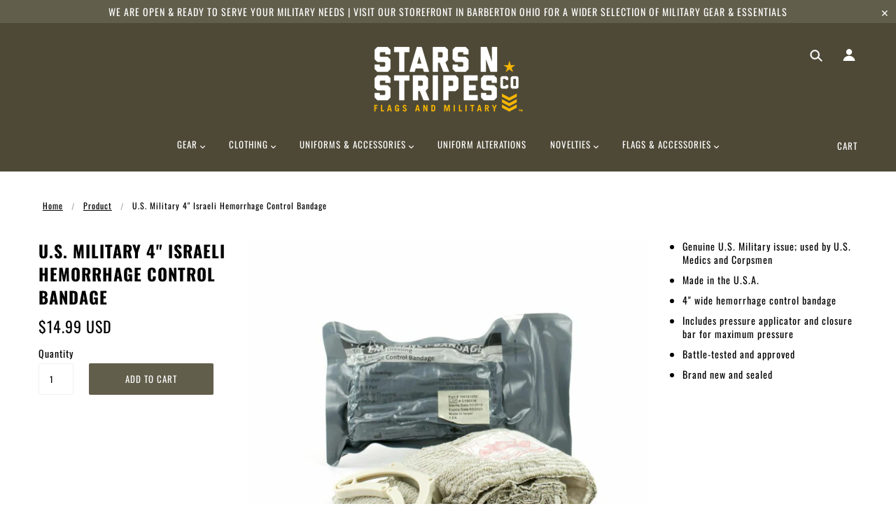

--- FILE ---
content_type: text/plain; charset=utf-8
request_url: https://d-ipv6.mmapiws.com/ant_squire
body_size: 155
content:
starsnstripesco.com;019c11ed-545b-72cd-97be-cf4b8e79f974:4518d3204bde3eb2e4bf3a0c884cbd718e0fd3ca